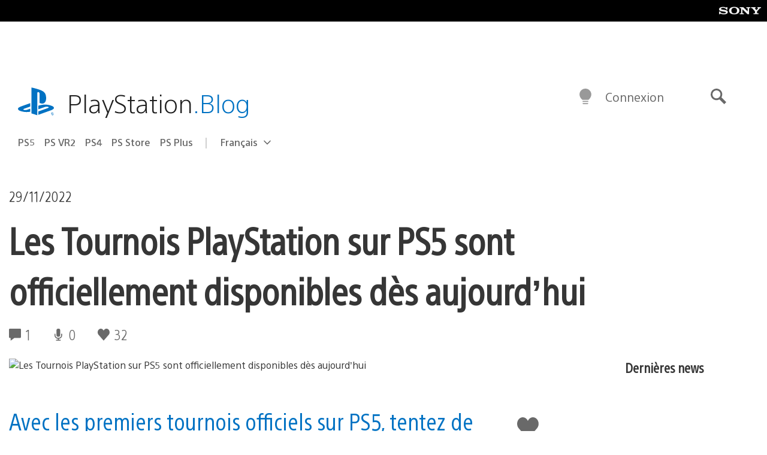

--- FILE ---
content_type: application/x-javascript;charset=utf-8
request_url: https://smetrics.aem.playstation.com/id?d_visid_ver=5.5.0&d_fieldgroup=A&mcorgid=BD260C0F53C9733E0A490D45%40AdobeOrg&mid=45613491480297642217467740863616923966&ts=1769076431656
body_size: -41
content:
{"mid":"45613491480297642217467740863616923966"}